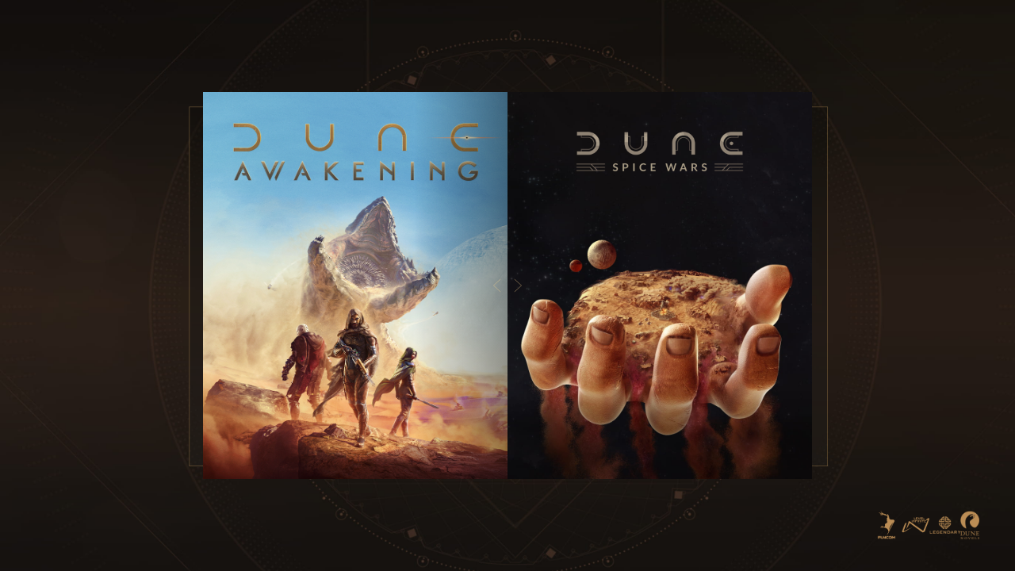

--- FILE ---
content_type: text/html
request_url: https://dunegames.com/
body_size: 2629
content:
<!DOCTYPE html>
<html lang="en">

<head>
  <meta charset="UTF-8">
  <meta name="viewport" content="width=device-width,initial-scale=1.0">

  <meta http-equiv="X-UA-Compatible" content="IE=Edge">

  <link rel="apple-touch-icon" sizes="180x180" href="https://seabass-cdn.dunegames.com/img/apple-touch-icon.png">
  <link rel="icon" type="image/png" sizes="32x32" href="https://seabass-cdn.dunegames.com/img/favicon-32x32.png">
  <link rel="icon" type="image/png" sizes="16x16" href="https://seabass-cdn.dunegames.com/img/favicon-16x16.png">
  <link rel="mask-icon" href="https://seabass-cdn.dunegames.com/img/safari-pinned-tab.svg" color="#bb8d55">
  <meta name="msapplication-TileColor" content="#bb8d55">
  <meta name="theme-color" content="#000000">

  <link rel="preconnect" href="https://fonts.googleapis.com">
  <link rel="preconnect" href="https://fonts.gstatic.com" crossorigin>
  <link href="https://fonts.googleapis.com/css2?family=Raleway:ital,wght@0,100..900;1,100..900&display=swap"
    rel="stylesheet">

  <title>Funcom’s world of Dune games</title>

  <meta name="description"
    content="Step into Frank Herbert’s legendary sci-fi universe today. Discover Dune: Awakening, Funcom’s upcoming open world survival game. Play Dune: Spice Wars, Funcom’s and Shiro Games’ 4X real-time strategy game." />

  <meta property="og:site_name" content="Funcom’s world of Dune games" />
  <meta property="og:type" content="website" />

  <meta property="og:description" content="Step into Frank Herbert’s legendary sci-fi universe today. Discover Dune: Awakening, Funcom’s upcoming open world survival game. Play Dune: Spice Wars, Funcom’s and Shiro Games’ 4X real-time strategy game." />
  <meta property="og:url" content="https://dunegames.com" />
  <meta property="og:title" content="Funcom’s world of Dune games" />
  <meta property="og:image" content="https://awakening-cdn.dunegames.com/splash-page/dune-splash-share-img.jpg" />
  <meta property="og:image:width" content="1200" />
  <meta property="og:image:height" content="675" />

  <style>
    body {
      margin: 0;
      min-height: 100vh;
      background: url('https://awakening-cdn.dunegames.com/splash-page/splash-page-bg.jpg') no-repeat center center fixed;
      background-size: cover;
      display: flex;
      align-items: center;
      justify-content: center;
      font-family: "Raleway";
    }


    @media(min-width: 992px) {
      .picker {
        --margin: 45px;
        --ratio: calc(570 / 610);
        --height: 610px;
        position: relative;
        display: grid;
        height: var(--height);
        grid-template-columns: 1fr 1fr;
        z-index: 1
      }

      .picker:after {
        content: "";
        position: absolute;
        top: calc(var(--margin) / 2);
        left: calc(var(--margin) * -1/2);
        width: calc(100% + var(--margin));
        height: calc(100% - var(--margin));
        border: 1px solid #c1995b;
        background: linear-gradient(180deg, #0F0E0B 0%, #23201D 100%);
        opacity: .4;
        z-index: -1;
        pointer-events: none
      }

      .picker:hover .choice:not(.is-active) {
        transform: translate(calc(var(--margin)), 0)
      }

      .picker:hover .choice:not(.is-active).left {
        transform: translate(calc(var(--margin) * -1), 0)
      }

      .picker:hover .choice:not(.is-active) .choice-bg:after {
        opacity: .4
      }

      .picker:hover .choice:not(.is-active) .arrow {
        transform: translate(calc(var(--margin) * -1), -50%)
      }

      .picker:hover .choice:not(.is-active).right .arrow {
        transform: translate(calc(var(--margin) * 1), -50%) scale(-1, 1)
      }

      .picker:hover .choice:not(.is-active) .choice-bg {
        --left: calc(var(--margin));
        --right: calc(100% - var(--margin))
      }
    }

    @media(min-width: 992px)and (min-width: 992px)and (max-height: 800px) {
      .picker {
        transform: scale(0.8)
      }
    }

    @media(min-width: 992px)and (min-width: 992px)and (max-height: 650px) {
      .picker {
        transform: scale(0.7)
      }
    }

    @media(min-width: 992px) {
      .choice {
        position: relative;
        height: var(--height);
        width: calc(var(--height) * var(--ratio) - var(--margin) * 2);
        transition: transform .6s cubic-bezier(0.785, 0.135, 0.15, 0.86)
      }

      .choice.is-active {
        z-index: 2
      }

      .choice .choice-bg {
        height: 100%;
        --left: 0;
        --right: 100%;
        -webkit-clip-path: polygon(var(--left) 0, var(--right) 0, var(--right) 100%, var(--left) 100%);
        clip-path: polygon(var(--left) 0, var(--right) 0, var(--right) 100%, var(--left) 100%);
        transition: -webkit-clip-path .6s cubic-bezier(0.785, 0.135, 0.15, 0.86);
        transition: clip-path .6s cubic-bezier(0.785, 0.135, 0.15, 0.86);
        transition: clip-path .6s cubic-bezier(0.785, 0.135, 0.15, 0.86), -webkit-clip-path .6s cubic-bezier(0.785, 0.135, 0.15, 0.86)
      }

      .choice .choice-bg:after {
        position: absolute;
        content: "";
        top: 0;
        left: calc(-1 * var(--margin));
        width: calc(var(--height) * var(--ratio));
        height: 100%;
        background: #000;
        opacity: 0;
        z-index: 2;
        transition: opacity .6s cubic-bezier(0.785, 0.135, 0.15, 0.86)
      }

      .choice .arrow {
        position: absolute;
        top: 50%;
        right: 10px;
        transform: translate(0, -50%);
        transition: transform .6s cubic-bezier(0.785, 0.135, 0.15, 0.86)
      }

      .choice .logo {
        position: absolute;
        top: 56px;
        left: 50%;
        transform: translate(-50%, 0);
        z-index: 1;
        transition: transform .6s cubic-bezier(0.785, 0.135, 0.15, 0.86)
      }

      .choice .image {
        position: relative;
        left: calc(-1 * var(--margin));
        width: calc(var(--height) * var(--ratio));
        height: 100%;
        -o-object-fit: cover;
        object-fit: cover;
        max-width: none;
        transform: scale(1);
        transition: transform .6s cubic-bezier(0.785, 0.135, 0.15, 0.86)
      }

      .choice .tagline {
        position: absolute;
        bottom: 60px;
        left: 0;
        width: 100%;
        text-align: center;
        font-style: normal;
        font-weight: 500;
        font-size: 18px;
        line-height: 21px;
        text-align: center;
        letter-spacing: .1em;
        text-transform: uppercase;
        color: #debe80;
        text-shadow: 0 0 10px #000;
        transform: translate(var(--margin), 10px);
        opacity: 0;
        transition: transform .6s cubic-bezier(0.785, 0.135, 0.15, 0.86), opacity .6s cubic-bezier(0.785, 0.135, 0.15, 0.86)
      }

      .choice .discover {
        position: absolute;
        bottom: 0;
        left: 50%;
        width: 65px;
        height: 65px;
        border: 1px solid #debe80;
        background: linear-gradient(180deg, #0F0E0B 0%, #23201D 100%);
        transform: translate(var(--margin), 0) translate(-50%, 50%) rotate(45deg) scale(0.7);
        pointer-events: none;
        opacity: 0;
        transition: opacity .6s cubic-bezier(0.785, 0.135, 0.15, 0.86), transform .6s cubic-bezier(0.785, 0.135, 0.15, 0.86)
      }

      .choice .discover .discover-text {
        position: absolute;
        top: 50%;
        left: 50%;
        transform: translate(-50%, -50%) rotate(-45deg);
        text-transform: uppercase;
        font-weight: 500;
        font-size: 10px;
        letter-spacing: .1em;
        color: #debe80
      }

      .choice.right .tagline {
        transform: translate(calc(var(--margin) * -1), 10px)
      }

      .choice.right .discover {
        transform: translate(calc(var(--margin) * -1), 0) translate(-50%, 50%) rotate(45deg) scale(0.7)
      }

      .choice.right .arrow {
        right: auto;
        left: 10px;
        transform: translate(0, -50%) scale(-1, 1)
      }

      .choice.left .choice-bg:before {
        position: absolute;
        content: "";
        top: 0;
        right: calc(-1 * var(--margin));
        width: 100%;
        height: 100%;
        background: linear-gradient(to left, rgba(0, 0, 0, 0.5) 0%, rgba(0, 0, 0, 0) 40%);
        z-index: 1
      }

      .choice:hover {
        transform: translate(var(--margin), 0)
      }

      .choice:hover .choice-bg {
        --left: calc(-1 * var(--margin));
        --right: calc(100% + var(--margin))
      }

      .choice:hover .discover {
        transform: translate(0, 0) translate(-50%, 50%) rotate(45deg);
        opacity: 1;
        pointer-events: all
      }

      .choice:hover.left .image {
        transform: scale(1.05)
      }

      .choice:hover.left .arrow {
        transform: translate(var(--margin), -50%)
      }

      .choice:hover.right {
        transform: translate(calc(-1 * var(--margin)), 0)
      }

      .choice:hover.right .image {
        transform: translate(0, -5%) scale(1.2)
      }

      .choice:hover.right .arrow {
        transform: translate(calc(-1 * var(--margin)), -50%) scale(-1, 1)
      }

      .choice:hover .tagline {
        transform: translate(0, 0);
        opacity: 1
      }

      .choice:hover .logo {
        transform: translate(-50%, -10px)
      }
    }

    .partners {
      position: absolute;
      bottom: 35px;
      right: 45px;
      z-index: 1;
      display: flex;
      align-items: center;
      gap: 25px
    }

    @media(max-width: 992px) {
      body {
        justify-content: flex-start;
        flex-direction: column
      }

      .picker {
        --gutter: 30px;
        --width: min(calc(100vw - var(--gutter) * 2), 400px);
        position: relative;
        display: flex;
        flex-direction: column;
        z-index: 1;
        margin-top: calc(var(--gutter) * 1.5)
      }

      .picker:after {
        --margin: calc(var(--width) * 0.05);
        content: "";
        position: absolute;
        top: calc(var(--margin) * -1);
        left: calc(var(--margin));
        width: calc(100% - var(--margin) * 2);
        height: calc(100% + var(--margin) * 2);
        border: 1px solid #c1995b;
        background: linear-gradient(180deg, #0F0E0B 0%, #23201D 100%);
        opacity: .4;
        z-index: -1
      }

      .choice {
        width: var(--width);
        height: calc(var(--width));
        display: block;
        position: relative
      }

      .choice .arrow {
        width: 10px;
        height: auto
      }

      .choice.left .arrow {
        position: absolute;
        bottom: 5px;
        left: 50%;
        transform: translate(-50%) rotate(-90deg)
      }

      .choice.right .arrow {
        position: absolute;
        top: 5px;
        left: 50%;
        transform: translate(-50%) rotate(90deg)
      }

      .choice .choice-bg {
        position: absolute;
        top: 0;
        left: 0;
        width: 100%;
        height: 100%
      }

      .choice .choice-bg .image {
        width: 100%;
        height: 100%;
        -o-object-fit: cover;
        object-fit: cover;
        max-width: none
      }

      .choice .logo {
        position: absolute;
        top: calc(var(--width) * 0.05);
        left: 50%;
        transform: translate(-50%, 0) scale(0.6)
      }

      .choice .tagline {
        display: none
      }

      .choice .discover {
        display: none
      }

      .partners {
        position: static;
        right: auto;
        width: 100%;
        display: flex;
        justify-content: center;
        margin-top: 50px;
        padding-bottom: 25px
      }
    }
  </style>
</head>

<body>
  <div class="picker">
    <a href="https://awakening.dunegames.com" class="choice left">
      <div class="choice-bg">
        <img class="image" src="https://awakening-cdn.dunegames.com/splash-page/dune-awakening-2.jpg?v=20221117092845" width="570" height="610" alt="">
        <div class="tagline"></div>
      </div>
      <div class="discover">
        <div class="discover-text">Discover</div>
      </div>
      <svg class="arrow" width="13" height="22" viewBox="0 0 13 22" fill="none" xmlns="http://www.w3.org/2000/svg">
        <path d="M12 1L1 11L12 21" stroke="#F4CF8B" stroke-width="0.5"></path>
      </svg>
    </a>
    <a href="https://www.dunespicewars.com/" class="choice right">
      <div class="choice-bg">
        <img src="https://awakening-cdn.dunegames.com/splash-page/dune-spicewars-logo.png?v=20221117092845" alt="" width="263" height="69" class="logo">
        <img class="image" src="https://awakening-cdn.dunegames.com/splash-page/dune-spicewars.jpg?v=20221117092845" width="570" height="610" alt="">
        <div class="tagline">4X Real-Time Strategy</div>
      </div>
      <div class="discover">
        <div class="discover-text">Discover</div>
      </div>
      <svg class="arrow" width="13" height="22" viewBox="0 0 13 22" fill="none" xmlns="http://www.w3.org/2000/svg">
        <path d="M12 1L1 11L12 21" stroke="#F4CF8B" stroke-width="0.5"></path>
      </svg>
    </a>
  </div>
  <div class="partners">
    <a class="partner" href="https://www.funcom.com/" target="_blank" rel="noopener">
      <img src="https://awakening-cdn.dunegames.com/splash-page/Funcom.png" width="38" height="39" alt="">
    </a>
    <a class="partner" href="https://www.levelinfinite.com/" target="_blank" rel="noopener">
      <img src="https://awakening-cdn.dunegames.com/splash-page/LVLInfinite.png" width="35" height="33" alt="">
    </a>
    <a class="partner" href="https://www.legendary.com/" target="_blank" rel="noopener">
      <img src="https://awakening-cdn.dunegames.com/splash-page/Legendary.png" width="39" height="22" alt="">
    </a>
    <a class="partner" href="https://dunenovels.com/" target="_blank" rel="noopener">
      <img src="https://awakening-cdn.dunegames.com/splash-page/DuneNovels.png" width="24" height="36" alt="">
    </a>
  </div>
</body>
<script>
  document.querySelectorAll( '.choice' ).forEach( function ( choice )
  {
    choice.addEventListener( 'mouseenter', function ()
    {
      document.querySelectorAll( '.choice' ).forEach( function ( el )
      {
        el.classList.remove( 'is-active' );
      } );
      choice.classList.add( 'is-active' );
    } );
  } );
</script>

</html>